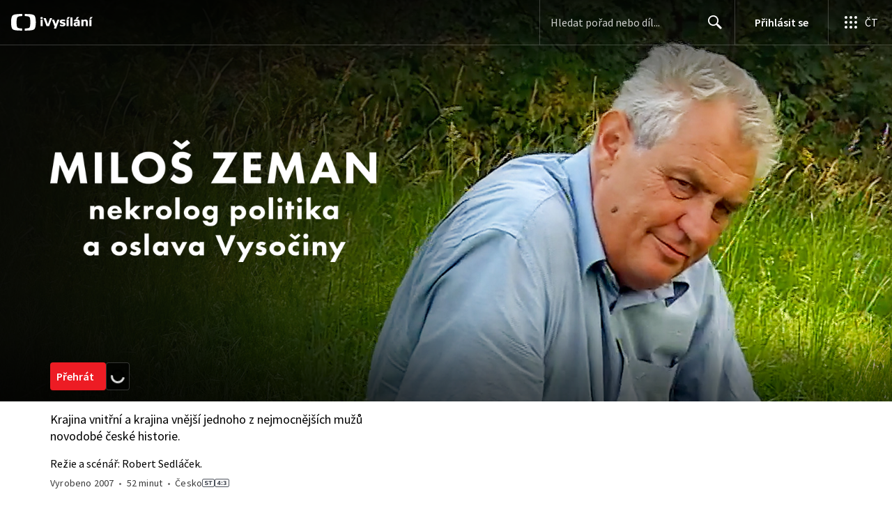

--- FILE ---
content_type: application/javascript; charset=UTF-8
request_url: https://ctfs.ceskatelevize.cz/ivysilani/_next/static/chunks/2057-8ee00338ef09d526.js
body_size: 14429
content:
!function(){try{var e="undefined"!=typeof window?window:"undefined"!=typeof global?global:"undefined"!=typeof globalThis?globalThis:"undefined"!=typeof self?self:{},t=(new e.Error).stack;t&&(e._sentryDebugIds=e._sentryDebugIds||{},e._sentryDebugIds[t]="0022f717-a2ef-4195-a045-38ae6990bf87",e._sentryDebugIdIdentifier="sentry-dbid-0022f717-a2ef-4195-a045-38ae6990bf87")}catch(e){}}(),(self.webpackChunk_N_E=self.webpackChunk_N_E||[]).push([[2057],{29518:function(e,t,r){"use strict";r.d(t,{q:function(){return a}});var o=r(93967),n=r.n(o);r(67294);var l=r(59686),i=r(93988),c={wrapper:"ctco_13c5lmq0",grey:"ctco_13c5lmq1",cardSkeleton:"ctco_13c5lmq2",topTitleSkeleton:"ctco_13c5lmq3",titleSkeleton:"ctco_13c5lmq4",descriptionSkeleton:"ctco_13c5lmq5",row:"ctco_13c5lmq6",titles:"ctco_13c5lmq7"},s=r(85893);let a=({children:e,showTitle:t,showTopTitle:r,showDescription:o,cardWidth:a=128,row:u=!1,inverted:d,cardMetaClassName:f})=>{let p={background:d?"#202632":l.lG};return(0,s.jsxs)("div",{className:n()({[c.row]:u}),children:[a>0&&(0,s.jsx)("div",{className:n()(c.wrapper,f,{row:u}),style:u?{width:a,minWidth:a}:void 0,children:(0,s.jsx)(i.G,{children:(0,s.jsx)("div",{className:n()(c.grey,c.cardSkeleton,{row:u}),style:p,children:e})})}),(0,s.jsxs)("div",{className:c.titles,children:[r&&(0,s.jsx)("div",{className:n()(c.grey,c.topTitleSkeleton,{row:u}),style:p}),o&&(0,s.jsx)("div",{className:n()(c.grey,c.descriptionSkeleton,{row:u}),style:p}),t&&(0,s.jsx)("div",{className:n()(c.grey,c.titleSkeleton,{row:u}),style:p})]})]})}},47656:function(e,t,r){"use strict";r.d(t,{Z:function(){return p}});var o=r(59499),n=r(4730),l=r(93967),i=r.n(l),c=r(67294),s={separator:"ctco_uy6m1d0",visible:"ctco_uy6m1d1",inverted:"ctco_uy6m1d2"},a=r(85893);let u=["className","paddingTop","visible","inverted","style"];function d(e,t){var r=Object.keys(e);if(Object.getOwnPropertySymbols){var o=Object.getOwnPropertySymbols(e);t&&(o=o.filter(function(t){return Object.getOwnPropertyDescriptor(e,t).enumerable})),r.push.apply(r,o)}return r}function f(e){for(var t=1;t<arguments.length;t++){var r=null!=arguments[t]?arguments[t]:{};t%2?d(Object(r),!0).forEach(function(t){(0,o.Z)(e,t,r[t])}):Object.getOwnPropertyDescriptors?Object.defineProperties(e,Object.getOwnPropertyDescriptors(r)):d(Object(r)).forEach(function(t){Object.defineProperty(e,t,Object.getOwnPropertyDescriptor(r,t))})}return e}let p=(0,c.memo)(function(e){let{className:t,paddingTop:r=32,visible:o=!0,inverted:l=!1,style:c}=e,d=(0,n.Z)(e,u);return(0,a.jsx)("div",f({className:i()(s.separator,{[s.visible]:o,[s.inverted]:l},t),"data-testid":"separator",style:f(f({},c),{},{paddingTop:r})},d))})},82955:function(e,t,r){"use strict";r.d(t,{X$:function(){return s},aQ:function(){return c}});var o=r(59499);function n(e,t){var r=Object.keys(e);if(Object.getOwnPropertySymbols){var o=Object.getOwnPropertySymbols(e);t&&(o=o.filter(function(t){return Object.getOwnPropertyDescriptor(e,t).enumerable})),r.push.apply(r,o)}return r}r(67602),r(53476),r(41792),r(31107);let l={PEGI_15:"/static/ivysilani/labeling/dark-bg/15+.svg",PEGI_18:"/static/ivysilani/labeling/dark-bg/18+.svg",VIOLENCE:"/static/ivysilani/labeling/dark-bg/Violence.svg",FEAR:"/static/ivysilani/labeling/dark-bg/Fear.svg",SEX:"/static/ivysilani/labeling/dark-bg/Sex.svg",SUBSTANCES:"/static/ivysilani/labeling/dark-bg/Drugs.svg",LANGUAGE:"/static/ivysilani/labeling/dark-bg/Vulgarism.svg"},i=Object.keys(l).reduce((e,t)=>(e[t]=l[t].replace("/dark-bg/","/light-bg/"),e),function(e){for(var t=1;t<arguments.length;t++){var r=null!=arguments[t]?arguments[t]:{};t%2?n(Object(r),!0).forEach(function(t){(0,o.Z)(e,t,r[t])}):Object.getOwnPropertyDescriptors?Object.defineProperties(e,Object.getOwnPropertyDescriptors(r)):n(Object(r)).forEach(function(t){Object.defineProperty(e,t,Object.getOwnPropertyDescriptor(r,t))})}return e}({},l)),c=(e,t,r)=>`${t}${r?l[e]:i[e]}`,s=e=>e.startsWith("PEGI")},73718:function(){},17409:function(){},61735:function(e,t,r){"use strict";var o=r(97215),n=Function.prototype,l=n.apply,i=n.call;e.exports="object"==typeof Reflect&&Reflect.apply||(o?i.bind(l):function(){return i.apply(l,arguments)})},27692:function(e,t,r){"use strict";var o=r(79989),n=r(18734),l=r(10509),i=r(85027),c=r(22302),s=r(72125),a=r(5489),u=r(61735),d=r(3689),f=TypeError,p=d(function(){[].keys().reduce(function(){},void 0)}),m=!p&&a("reduce",f);o({target:"Iterator",proto:!0,real:!0,forced:p||m},{reduce:function(e){i(this);try{l(e)}catch(e){s(this,"throw",e)}var t=arguments.length<2,r=t?void 0:arguments[1];if(m)return u(m,this,t?[e]:[e,r]);var o=c(this),a=0;if(n(o,function(o){t?(t=!1,r=o):r=e(r,o,a),a++},{IS_RECORD:!0}),t)throw new f("Reduce of empty iterator with no initial value");return r}})},31107:function(e,t,r){"use strict";r(27692)},20684:function(e,t,r){"use strict";r.d(t,{u:function(){return eH}});var o=r(67294);let n=Math.min,l=Math.max,i=Math.round,c=Math.floor,s=e=>({x:e,y:e}),a={left:"right",right:"left",bottom:"top",top:"bottom"},u={start:"end",end:"start"};function d(e,t){return"function"==typeof e?e(t):e}function f(e){return e.split("-")[0]}function p(e){return e.split("-")[1]}function m(e){return"x"===e?"y":"x"}function v(e){return"y"===e?"height":"width"}let y=new Set(["top","bottom"]);function h(e){return y.has(f(e))?"y":"x"}function g(e){return e.replace(/start|end/g,e=>u[e])}let w=["left","right"],b=["right","left"],_=["top","bottom"],E=["bottom","top"];function S(e){return e.replace(/left|right|bottom|top/g,e=>a[e])}function x(e){return"number"!=typeof e?{top:0,right:0,bottom:0,left:0,...e}:{top:e,right:e,bottom:e,left:e}}function O(e){let{x:t,y:r,width:o,height:n}=e;return{width:o,height:n,top:r,left:t,right:t+o,bottom:r+n,x:t,y:r}}function A(e,t,r){let o,{reference:n,floating:l}=e,i=h(t),c=m(h(t)),s=v(c),a=f(t),u="y"===i,d=n.x+n.width/2-l.width/2,y=n.y+n.height/2-l.height/2,g=n[s]/2-l[s]/2;switch(a){case"top":o={x:d,y:n.y-l.height};break;case"bottom":o={x:d,y:n.y+n.height};break;case"right":o={x:n.x+n.width,y:y};break;case"left":o={x:n.x-l.width,y:y};break;default:o={x:n.x,y:n.y}}switch(p(t)){case"start":o[c]-=g*(r&&u?-1:1);break;case"end":o[c]+=g*(r&&u?-1:1)}return o}let k=async(e,t,r)=>{let{placement:o="bottom",strategy:n="absolute",middleware:l=[],platform:i}=r,c=l.filter(Boolean),s=await (null==i.isRTL?void 0:i.isRTL(t)),a=await i.getElementRects({reference:e,floating:t,strategy:n}),{x:u,y:d}=A(a,o,s),f=o,p={},m=0;for(let r=0;r<c.length;r++){let{name:l,fn:v}=c[r],{x:y,y:h,data:g,reset:w}=await v({x:u,y:d,initialPlacement:o,placement:f,strategy:n,middlewareData:p,rects:a,platform:i,elements:{reference:e,floating:t}});u=null!=y?y:u,d=null!=h?h:d,p={...p,[l]:{...p[l],...g}},w&&m<=50&&(m++,"object"==typeof w&&(w.placement&&(f=w.placement),w.rects&&(a=!0===w.rects?await i.getElementRects({reference:e,floating:t,strategy:n}):w.rects),{x:u,y:d}=A(a,f,s)),r=-1)}return{x:u,y:d,placement:f,strategy:n,middlewareData:p}};async function R(e,t){var r;void 0===t&&(t={});let{x:o,y:n,platform:l,rects:i,elements:c,strategy:s}=e,{boundary:a="clippingAncestors",rootBoundary:u="viewport",elementContext:f="floating",altBoundary:p=!1,padding:m=0}=d(t,e),v=x(m),y=c[p?"floating"===f?"reference":"floating":f],h=O(await l.getClippingRect({element:null==(r=await (null==l.isElement?void 0:l.isElement(y)))||r?y:y.contextElement||await (null==l.getDocumentElement?void 0:l.getDocumentElement(c.floating)),boundary:a,rootBoundary:u,strategy:s})),g="floating"===f?{x:o,y:n,width:i.floating.width,height:i.floating.height}:i.reference,w=await (null==l.getOffsetParent?void 0:l.getOffsetParent(c.floating)),b=await (null==l.isElement?void 0:l.isElement(w))&&await (null==l.getScale?void 0:l.getScale(w))||{x:1,y:1},_=O(l.convertOffsetParentRelativeRectToViewportRelativeRect?await l.convertOffsetParentRelativeRectToViewportRelativeRect({elements:c,rect:g,offsetParent:w,strategy:s}):g);return{top:(h.top-_.top+v.top)/b.y,bottom:(_.bottom-h.bottom+v.bottom)/b.y,left:(h.left-_.left+v.left)/b.x,right:(_.right-h.right+v.right)/b.x}}let T=e=>({name:"arrow",options:e,async fn(t){let{x:r,y:o,placement:i,rects:c,platform:s,elements:a,middlewareData:u}=t,{element:f,padding:y=0}=d(e,t)||{};if(null==f)return{};let g=x(y),w={x:r,y:o},b=m(h(i)),_=v(b),E=await s.getDimensions(f),S="y"===b,O=S?"clientHeight":"clientWidth",A=c.reference[_]+c.reference[b]-w[b]-c.floating[_],k=w[b]-c.reference[b],R=await (null==s.getOffsetParent?void 0:s.getOffsetParent(f)),T=R?R[O]:0;T&&await (null==s.isElement?void 0:s.isElement(R))||(T=a.floating[O]||c.floating[_]);let L=T/2-E[_]/2-1,C=n(g[S?"top":"left"],L),j=n(g[S?"bottom":"right"],L),N=T-E[_]-j,D=T/2-E[_]/2+(A/2-k/2),P=l(C,n(D,N)),I=!u.arrow&&null!=p(i)&&D!==P&&c.reference[_]/2-(D<C?C:j)-E[_]/2<0,z=I?D<C?D-C:D-N:0;return{[b]:w[b]+z,data:{[b]:P,centerOffset:D-P-z,...I&&{alignmentOffset:z}},reset:I}}}),L=new Set(["left","top"]);async function C(e,t){let{placement:r,platform:o,elements:n}=e,l=await (null==o.isRTL?void 0:o.isRTL(n.floating)),i=f(r),c=p(r),s="y"===h(r),a=L.has(i)?-1:1,u=l&&s?-1:1,m=d(t,e),{mainAxis:v,crossAxis:y,alignmentAxis:g}="number"==typeof m?{mainAxis:m,crossAxis:0,alignmentAxis:null}:{mainAxis:m.mainAxis||0,crossAxis:m.crossAxis||0,alignmentAxis:m.alignmentAxis};return c&&"number"==typeof g&&(y="end"===c?-1*g:g),s?{x:y*u,y:v*a}:{x:v*a,y:y*u}}function j(){return"undefined"!=typeof window}function N(e){return I(e)?(e.nodeName||"").toLowerCase():"#document"}function D(e){var t;return(null==e||null==(t=e.ownerDocument)?void 0:t.defaultView)||window}function P(e){var t;return null==(t=(I(e)?e.ownerDocument:e.document)||window.document)?void 0:t.documentElement}function I(e){return!!j()&&(e instanceof Node||e instanceof D(e).Node)}function z(e){return!!j()&&(e instanceof Element||e instanceof D(e).Element)}function $(e){return!!j()&&(e instanceof HTMLElement||e instanceof D(e).HTMLElement)}function W(e){return!!j()&&"undefined"!=typeof ShadowRoot&&(e instanceof ShadowRoot||e instanceof D(e).ShadowRoot)}let B=new Set(["inline","contents"]);function F(e){let{overflow:t,overflowX:r,overflowY:o,display:n}=Q(e);return/auto|scroll|overlay|hidden|clip/.test(t+o+r)&&!B.has(n)}let q=new Set(["table","td","th"]),H=[":popover-open",":modal"];function M(e){return H.some(t=>{try{return e.matches(t)}catch(e){return!1}})}let V=["transform","translate","scale","rotate","perspective"],G=["transform","translate","scale","rotate","perspective","filter"],K=["paint","layout","strict","content"];function X(e){let t=Z(),r=z(e)?Q(e):e;return V.some(e=>!!r[e]&&"none"!==r[e])||!!r.containerType&&"normal"!==r.containerType||!t&&!!r.backdropFilter&&"none"!==r.backdropFilter||!t&&!!r.filter&&"none"!==r.filter||G.some(e=>(r.willChange||"").includes(e))||K.some(e=>(r.contain||"").includes(e))}function Z(){return"undefined"!=typeof CSS&&!!CSS.supports&&CSS.supports("-webkit-backdrop-filter","none")}let U=new Set(["html","body","#document"]);function Y(e){return U.has(N(e))}function Q(e){return D(e).getComputedStyle(e)}function J(e){return z(e)?{scrollLeft:e.scrollLeft,scrollTop:e.scrollTop}:{scrollLeft:e.scrollX,scrollTop:e.scrollY}}function ee(e){if("html"===N(e))return e;let t=e.assignedSlot||e.parentNode||W(e)&&e.host||P(e);return W(t)?t.host:t}function et(e,t,r){var o;void 0===t&&(t=[]),void 0===r&&(r=!0);let n=function e(t){let r=ee(t);return Y(r)?t.ownerDocument?t.ownerDocument.body:t.body:$(r)&&F(r)?r:e(r)}(e),l=n===(null==(o=e.ownerDocument)?void 0:o.body),i=D(n);if(l){let e=er(i);return t.concat(i,i.visualViewport||[],F(n)?n:[],e&&r?et(e):[])}return t.concat(n,et(n,[],r))}function er(e){return e.parent&&Object.getPrototypeOf(e.parent)?e.frameElement:null}function eo(e){let t=Q(e),r=parseFloat(t.width)||0,o=parseFloat(t.height)||0,n=$(e),l=n?e.offsetWidth:r,c=n?e.offsetHeight:o,s=i(r)!==l||i(o)!==c;return s&&(r=l,o=c),{width:r,height:o,$:s}}function en(e){return z(e)?e:e.contextElement}function el(e){let t=en(e);if(!$(t))return s(1);let r=t.getBoundingClientRect(),{width:o,height:n,$:l}=eo(t),c=(l?i(r.width):r.width)/o,a=(l?i(r.height):r.height)/n;return c&&Number.isFinite(c)||(c=1),a&&Number.isFinite(a)||(a=1),{x:c,y:a}}let ei=s(0);function ec(e){let t=D(e);return Z()&&t.visualViewport?{x:t.visualViewport.offsetLeft,y:t.visualViewport.offsetTop}:ei}function es(e,t,r,o){var n;void 0===t&&(t=!1),void 0===r&&(r=!1);let l=e.getBoundingClientRect(),i=en(e),c=s(1);t&&(o?z(o)&&(c=el(o)):c=el(e));let a=(void 0===(n=r)&&(n=!1),o&&(!n||o===D(i))&&n)?ec(i):s(0),u=(l.left+a.x)/c.x,d=(l.top+a.y)/c.y,f=l.width/c.x,p=l.height/c.y;if(i){let e=D(i),t=o&&z(o)?D(o):o,r=e,n=er(r);for(;n&&o&&t!==r;){let e=el(n),t=n.getBoundingClientRect(),o=Q(n),l=t.left+(n.clientLeft+parseFloat(o.paddingLeft))*e.x,i=t.top+(n.clientTop+parseFloat(o.paddingTop))*e.y;u*=e.x,d*=e.y,f*=e.x,p*=e.y,u+=l,d+=i,n=er(r=D(n))}}return O({width:f,height:p,x:u,y:d})}function ea(e,t){let r=J(e).scrollLeft;return t?t.left+r:es(P(e)).left+r}function eu(e,t){let r=e.getBoundingClientRect(),o=r.left+t.scrollLeft-ea(e,r),n=r.top+t.scrollTop;return{x:o,y:n}}let ed=new Set(["absolute","fixed"]);function ef(e,t,r){let o;if("viewport"===t)o=function(e,t){let r=D(e),o=P(e),n=r.visualViewport,l=o.clientWidth,i=o.clientHeight,c=0,s=0;if(n){l=n.width,i=n.height;let e=Z();(!e||e&&"fixed"===t)&&(c=n.offsetLeft,s=n.offsetTop)}let a=ea(o);if(a<=0){let e=o.ownerDocument,t=e.body,r=getComputedStyle(t),n="CSS1Compat"===e.compatMode&&parseFloat(r.marginLeft)+parseFloat(r.marginRight)||0,i=Math.abs(o.clientWidth-t.clientWidth-n);i<=25&&(l-=i)}else a<=25&&(l+=a);return{width:l,height:i,x:c,y:s}}(e,r);else if("document"===t)o=function(e){let t=P(e),r=J(e),o=e.ownerDocument.body,n=l(t.scrollWidth,t.clientWidth,o.scrollWidth,o.clientWidth),i=l(t.scrollHeight,t.clientHeight,o.scrollHeight,o.clientHeight),c=-r.scrollLeft+ea(e),s=-r.scrollTop;return"rtl"===Q(o).direction&&(c+=l(t.clientWidth,o.clientWidth)-n),{width:n,height:i,x:c,y:s}}(P(e));else if(z(t))o=function(e,t){let r=es(e,!0,"fixed"===t),o=r.top+e.clientTop,n=r.left+e.clientLeft,l=$(e)?el(e):s(1),i=e.clientWidth*l.x,c=e.clientHeight*l.y,a=n*l.x,u=o*l.y;return{width:i,height:c,x:a,y:u}}(t,r);else{let r=ec(e);o={x:t.x-r.x,y:t.y-r.y,width:t.width,height:t.height}}return O(o)}function ep(e){return"static"===Q(e).position}function em(e,t){if(!$(e)||"fixed"===Q(e).position)return null;if(t)return t(e);let r=e.offsetParent;return P(e)===r&&(r=r.ownerDocument.body),r}function ev(e,t){var r;let o=D(e);if(M(e))return o;if(!$(e)){let t=ee(e);for(;t&&!Y(t);){if(z(t)&&!ep(t))return t;t=ee(t)}return o}let n=em(e,t);for(;n&&(r=n,q.has(N(r)))&&ep(n);)n=em(n,t);return n&&Y(n)&&ep(n)&&!X(n)?o:n||function(e){let t=ee(e);for(;$(t)&&!Y(t);){if(X(t))return t;if(M(t))break;t=ee(t)}return null}(e)||o}let ey=async function(e){let t=this.getOffsetParent||ev,r=this.getDimensions,o=await r(e.floating);return{reference:function(e,t,r){let o=$(t),n=P(t),l="fixed"===r,i=es(e,!0,l,t),c={scrollLeft:0,scrollTop:0},a=s(0);if(o||!o&&!l){if(("body"!==N(t)||F(n))&&(c=J(t)),o){let e=es(t,!0,l,t);a.x=e.x+t.clientLeft,a.y=e.y+t.clientTop}else n&&(a.x=ea(n))}l&&!o&&n&&(a.x=ea(n));let u=!n||o||l?s(0):eu(n,c),d=i.left+c.scrollLeft-a.x-u.x,f=i.top+c.scrollTop-a.y-u.y;return{x:d,y:f,width:i.width,height:i.height}}(e.reference,await t(e.floating),e.strategy),floating:{x:0,y:0,width:o.width,height:o.height}}},eh={convertOffsetParentRelativeRectToViewportRelativeRect:function(e){let{elements:t,rect:r,offsetParent:o,strategy:n}=e,l="fixed"===n,i=P(o),c=!!t&&M(t.floating);if(o===i||c&&l)return r;let a={scrollLeft:0,scrollTop:0},u=s(1),d=s(0),f=$(o);if((f||!f&&!l)&&(("body"!==N(o)||F(i))&&(a=J(o)),$(o))){let e=es(o);u=el(o),d.x=e.x+o.clientLeft,d.y=e.y+o.clientTop}let p=!i||f||l?s(0):eu(i,a);return{width:r.width*u.x,height:r.height*u.y,x:r.x*u.x-a.scrollLeft*u.x+d.x+p.x,y:r.y*u.y-a.scrollTop*u.y+d.y+p.y}},getDocumentElement:P,getClippingRect:function(e){let{element:t,boundary:r,rootBoundary:o,strategy:i}=e,c="clippingAncestors"===r?M(t)?[]:function(e,t){let r=t.get(e);if(r)return r;let o=et(e,[],!1).filter(e=>z(e)&&"body"!==N(e)),n=null,l="fixed"===Q(e).position,i=l?ee(e):e;for(;z(i)&&!Y(i);){let t=Q(i),r=X(i);r||"fixed"!==t.position||(n=null);let c=l?!r&&!n:!r&&"static"===t.position&&!!n&&ed.has(n.position)||F(i)&&!r&&function e(t,r){let o=ee(t);return!(o===r||!z(o)||Y(o))&&("fixed"===Q(o).position||e(o,r))}(e,i);c?o=o.filter(e=>e!==i):n=t,i=ee(i)}return t.set(e,o),o}(t,this._c):[].concat(r),s=[...c,o],a=s[0],u=s.reduce((e,r)=>{let o=ef(t,r,i);return e.top=l(o.top,e.top),e.right=n(o.right,e.right),e.bottom=n(o.bottom,e.bottom),e.left=l(o.left,e.left),e},ef(t,a,i));return{width:u.right-u.left,height:u.bottom-u.top,x:u.left,y:u.top}},getOffsetParent:ev,getElementRects:ey,getClientRects:function(e){return Array.from(e.getClientRects())},getDimensions:function(e){let{width:t,height:r}=eo(e);return{width:t,height:r}},getScale:el,isElement:z,isRTL:function(e){return"rtl"===Q(e).direction}};function eg(e,t){return e.x===t.x&&e.y===t.y&&e.width===t.width&&e.height===t.height}let ew=function(e){return void 0===e&&(e=0),{name:"offset",options:e,async fn(t){var r,o;let{x:n,y:l,placement:i,middlewareData:c}=t,s=await C(t,e);return i===(null==(r=c.offset)?void 0:r.placement)&&null!=(o=c.arrow)&&o.alignmentOffset?{}:{x:n+s.x,y:l+s.y,data:{...s,placement:i}}}}},eb=function(e){return void 0===e&&(e={}),{name:"shift",options:e,async fn(t){let{x:r,y:o,placement:i}=t,{mainAxis:c=!0,crossAxis:s=!1,limiter:a={fn:e=>{let{x:t,y:r}=e;return{x:t,y:r}}},...u}=d(e,t),p={x:r,y:o},v=await R(t,u),y=h(f(i)),g=m(y),w=p[g],b=p[y];if(c){let e=w+v["y"===g?"top":"left"],t=w-v["y"===g?"bottom":"right"];w=l(e,n(w,t))}if(s){let e=b+v["y"===y?"top":"left"],t=b-v["y"===y?"bottom":"right"];b=l(e,n(b,t))}let _=a.fn({...t,[g]:w,[y]:b});return{..._,data:{x:_.x-r,y:_.y-o,enabled:{[g]:c,[y]:s}}}}}},e_=function(e){return void 0===e&&(e={}),{name:"flip",options:e,async fn(t){var r,o,n,l,i;let{placement:c,middlewareData:s,rects:a,initialPlacement:u,platform:y,elements:x}=t,{mainAxis:O=!0,crossAxis:A=!0,fallbackPlacements:k,fallbackStrategy:T="bestFit",fallbackAxisSideDirection:L="none",flipAlignment:C=!0,...j}=d(e,t);if(null!=(r=s.arrow)&&r.alignmentOffset)return{};let N=f(c),D=h(u),P=f(u)===u,I=await (null==y.isRTL?void 0:y.isRTL(x.floating)),z=k||(P||!C?[S(u)]:function(e){let t=S(e);return[g(e),t,g(t)]}(u)),$="none"!==L;!k&&$&&z.push(...function(e,t,r,o){let n=p(e),l=function(e,t,r){switch(e){case"top":case"bottom":if(r)return t?b:w;return t?w:b;case"left":case"right":return t?_:E;default:return[]}}(f(e),"start"===r,o);return n&&(l=l.map(e=>e+"-"+n),t&&(l=l.concat(l.map(g)))),l}(u,C,L,I));let W=[u,...z],B=await R(t,j),F=[],q=(null==(o=s.flip)?void 0:o.overflows)||[];if(O&&F.push(B[N]),A){let e=function(e,t,r){void 0===r&&(r=!1);let o=p(e),n=m(h(e)),l=v(n),i="x"===n?o===(r?"end":"start")?"right":"left":"start"===o?"bottom":"top";return t.reference[l]>t.floating[l]&&(i=S(i)),[i,S(i)]}(c,a,I);F.push(B[e[0]],B[e[1]])}if(q=[...q,{placement:c,overflows:F}],!F.every(e=>e<=0)){let e=((null==(n=s.flip)?void 0:n.index)||0)+1,t=W[e];if(t){let r="alignment"===A&&D!==h(t);if(!r||q.every(e=>h(e.placement)!==D||e.overflows[0]>0))return{data:{index:e,overflows:q},reset:{placement:t}}}let r=null==(l=q.filter(e=>e.overflows[0]<=0).sort((e,t)=>e.overflows[1]-t.overflows[1])[0])?void 0:l.placement;if(!r)switch(T){case"bestFit":{let e=null==(i=q.filter(e=>{if($){let t=h(e.placement);return t===D||"y"===t}return!0}).map(e=>[e.placement,e.overflows.filter(e=>e>0).reduce((e,t)=>e+t,0)]).sort((e,t)=>e[1]-t[1])[0])?void 0:i[0];e&&(r=e);break}case"initialPlacement":r=u}if(c!==r)return{reset:{placement:r}}}return{}}}},eE=(e,t,r)=>{let o=new Map,n={platform:eh,...r},l={...n.platform,_c:o};return k(e,t,{...n,platform:l})};var eS=r(93967),ex=r(34155);/*
* React Tooltip
* {@link https://github.com/ReactTooltip/react-tooltip}
* @copyright ReactTooltip Team
* @license MIT
*/let eO={core:!1,base:!1};function eA({css:e,id:t="react-tooltip-base-styles",type:r="base",ref:o}){var n,l;if(!e||"undefined"==typeof document||eO[r]||"core"===r&&void 0!==ex&&(null===(n=null==ex?void 0:ex.env)||void 0===n?void 0:n.REACT_TOOLTIP_DISABLE_CORE_STYLES)||"base"!==r&&void 0!==ex&&(null===(l=null==ex?void 0:ex.env)||void 0===l?void 0:l.REACT_TOOLTIP_DISABLE_BASE_STYLES))return;"core"===r&&(t="react-tooltip-core-styles"),o||(o={});let{insertAt:i}=o;if(document.getElementById(t))return;let c=document.head||document.getElementsByTagName("head")[0],s=document.createElement("style");s.id=t,s.type="text/css","top"===i&&c.firstChild?c.insertBefore(s,c.firstChild):c.appendChild(s),s.styleSheet?s.styleSheet.cssText=e:s.appendChild(document.createTextNode(e)),eO[r]=!0}let ek=async({elementReference:e=null,tooltipReference:t=null,tooltipArrowReference:r=null,place:o="top",offset:n=10,strategy:l="absolute",middlewares:i=[ew(Number(n)),e_({fallbackAxisSideDirection:"start"}),eb({padding:5})],border:c,arrowSize:s=8})=>e&&null!==t?r?(i.push(T({element:r,padding:5})),eE(e,t,{placement:o,strategy:l,middleware:i}).then(({x:e,y:t,placement:r,middlewareData:o})=>{var n,l;let i={left:`${e}px`,top:`${t}px`,border:c},{x:a,y:u}=null!==(n=o.arrow)&&void 0!==n?n:{x:0,y:0},d=null!==(l=({top:"bottom",right:"left",bottom:"top",left:"right"})[r.split("-")[0]])&&void 0!==l?l:"bottom",f=0;if(c){let e=`${c}`.match(/(\d+)px/);f=(null==e?void 0:e[1])?Number(e[1]):1}return{tooltipStyles:i,tooltipArrowStyles:{left:null!=a?`${a}px`:"",top:null!=u?`${u}px`:"",right:"",bottom:"",...c&&{borderBottom:c,borderRight:c},[d]:`-${s/2+f}px`},place:r}})):eE(e,t,{placement:"bottom",strategy:l,middleware:i}).then(({x:e,y:t,placement:r})=>({tooltipStyles:{left:`${e}px`,top:`${t}px`},tooltipArrowStyles:{},place:r})):{tooltipStyles:{},tooltipArrowStyles:{},place:o},eR=(e,t)=>!("CSS"in window&&"supports"in window.CSS)||window.CSS.supports(e,t),eT=(e,t,r)=>{let o=null,n=function(...n){let l=()=>{o=null,r||e.apply(this,n)};r&&!o&&(e.apply(this,n),o=setTimeout(l,t)),r||(o&&clearTimeout(o),o=setTimeout(l,t))};return n.cancel=()=>{o&&(clearTimeout(o),o=null)},n},eL=e=>null!==e&&!Array.isArray(e)&&"object"==typeof e,eC=(e,t)=>{if(e===t)return!0;if(Array.isArray(e)&&Array.isArray(t))return e.length===t.length&&e.every((e,r)=>eC(e,t[r]));if(Array.isArray(e)!==Array.isArray(t))return!1;if(!eL(e)||!eL(t))return e===t;let r=Object.keys(e),o=Object.keys(t);return r.length===o.length&&r.every(r=>eC(e[r],t[r]))},ej=e=>{if(!(e instanceof HTMLElement||e instanceof SVGElement))return!1;let t=getComputedStyle(e);return["overflow","overflow-x","overflow-y"].some(e=>{let r=t.getPropertyValue(e);return"auto"===r||"scroll"===r})},eN=e=>{if(!e)return null;let t=e.parentElement;for(;t;){if(ej(t))return t;t=t.parentElement}return document.scrollingElement||document.documentElement},eD="undefined"!=typeof window?o.useLayoutEffect:o.useEffect,eP=e=>{e.current&&(clearTimeout(e.current),e.current=null)},eI={anchorRefs:new Set,activeAnchor:{current:null},attach:()=>{},detach:()=>{},setActiveAnchor:()=>{}},ez=(0,o.createContext)({getTooltipData:()=>eI});function e$(e="DEFAULT_TOOLTIP_ID"){return(0,o.useContext)(ez).getTooltipData(e)}var eW={tooltip:"core-styles-module_tooltip__3vRRp",fixed:"core-styles-module_fixed__pcSol",arrow:"core-styles-module_arrow__cvMwQ",noArrow:"core-styles-module_noArrow__xock6",clickable:"core-styles-module_clickable__ZuTTB",show:"core-styles-module_show__Nt9eE",closing:"core-styles-module_closing__sGnxF"},eB={tooltip:"styles-module_tooltip__mnnfp",arrow:"styles-module_arrow__K0L3T",dark:"styles-module_dark__xNqje",light:"styles-module_light__Z6W-X",success:"styles-module_success__A2AKt",warning:"styles-module_warning__SCK0X",error:"styles-module_error__JvumD",info:"styles-module_info__BWdHW"};let eF=({forwardRef:e,id:t,className:r,classNameArrow:i,variant:s="dark",anchorId:a,anchorSelect:u,place:d="top",offset:f=10,events:p=["hover"],openOnClick:m=!1,positionStrategy:v="absolute",middlewares:y,wrapper:h,delayShow:g=0,delayHide:w=0,float:b=!1,hidden:_=!1,noArrow:E=!1,clickable:S=!1,closeOnEsc:x=!1,closeOnScroll:O=!1,closeOnResize:A=!1,openEvents:k,closeEvents:R,globalCloseEvents:T,imperativeModeOnly:L,style:C,position:j,afterShow:N,afterHide:D,disableTooltip:I,content:z,contentWrapperRef:$,isOpen:W,defaultIsOpen:B=!1,setIsOpen:F,previousActiveAnchor:q,activeAnchor:H,setActiveAnchor:M,border:V,opacity:G,arrowColor:K,arrowSize:X=8,role:Z="tooltip"})=>{var U;let Y=(0,o.useRef)(null),Q=(0,o.useRef)(null),J=(0,o.useRef)(null),ee=(0,o.useRef)(null),er=(0,o.useRef)(null),[eo,el]=(0,o.useState)({tooltipStyles:{},tooltipArrowStyles:{},place:d}),[ei,ec]=(0,o.useState)(!1),[ea,eu]=(0,o.useState)(!1),[ed,ef]=(0,o.useState)(null),ep=(0,o.useRef)(!1),em=(0,o.useRef)(null),{anchorRefs:ev,setActiveAnchor:ey}=e$(t),eh=(0,o.useRef)(!1),[ew,eb]=(0,o.useState)([]),e_=(0,o.useRef)(!1),eE=m||p.includes("click"),ex=eE||(null==k?void 0:k.click)||(null==k?void 0:k.dblclick)||(null==k?void 0:k.mousedown),eO=k?{...k}:{mouseover:!0,focus:!0,mouseenter:!1,click:!1,dblclick:!1,mousedown:!1};!k&&eE&&Object.assign(eO,{mouseenter:!1,focus:!1,mouseover:!1,click:!0});let eA=R?{...R}:{mouseout:!0,blur:!0,mouseleave:!1,click:!1,dblclick:!1,mouseup:!1};!R&&eE&&Object.assign(eA,{mouseleave:!1,blur:!1,mouseout:!1});let eR=T?{...T}:{escape:x||!1,scroll:O||!1,resize:A||!1,clickOutsideAnchor:ex||!1};L&&(Object.assign(eO,{mouseover:!1,focus:!1,mouseenter:!1,click:!1,dblclick:!1,mousedown:!1}),Object.assign(eA,{mouseout:!1,blur:!1,mouseleave:!1,click:!1,dblclick:!1,mouseup:!1}),Object.assign(eR,{escape:!1,scroll:!1,resize:!1,clickOutsideAnchor:!1})),eD(()=>(e_.current=!0,()=>{e_.current=!1}),[]);let eL=e=>{e_.current&&(e&&eu(!0),setTimeout(()=>{e_.current&&(null==F||F(e),void 0===W&&ec(e))},10))};(0,o.useEffect)(()=>{if(t){if(ei){r(q);let o=e(H),n=[...new Set([...o,t])].filter(Boolean).join(" ");null==H||H.setAttribute("aria-describedby",n)}else r(H);return()=>{r(H),r(q)}}function e(e){var t;return(null===(t=null==e?void 0:e.getAttribute("aria-describedby"))||void 0===t?void 0:t.split(" "))||[]}function r(r){let o=e(r).filter(e=>e!==t);o.length?null==r||r.setAttribute("aria-describedby",o.join(" ")):null==r||r.removeAttribute("aria-describedby")}},[H,ei,t,q]),(0,o.useEffect)(()=>{if(void 0===W)return()=>null;W&&eu(!0);let e=setTimeout(()=>{ec(W)},10);return()=>{clearTimeout(e)}},[W]),(0,o.useEffect)(()=>{if(ei!==ep.current){if(eP(er),ep.current=ei,ei)null==N||N();else{let e=(e=>{let t=e.match(/^([\d.]+)(ms|s)$/);if(!t)return 0;let[,r,o]=t;return Number(r)*("ms"===o?1:1e3)})(getComputedStyle(document.body).getPropertyValue("--rt-transition-show-delay"));er.current=setTimeout(()=>{eu(!1),ef(null),null==D||D()},e+25)}}},[ei]);let ej=e=>{el(t=>eC(t,e)?t:e)},eI=(e=g)=>{eP(J),ea?eL(!0):J.current=setTimeout(()=>{eL(!0)},e)},ez=(e=w)=>{eP(ee),ee.current=setTimeout(()=>{eh.current||eL(!1)},e)},eF=e=>{var t;if(!e)return;let r=null!==(t=e.currentTarget)&&void 0!==t?t:e.target;if(!(null==r?void 0:r.isConnected))return M(null),void ey({current:null});g?eI():eL(!0),M(r),ey({current:r}),eP(ee)},eq=()=>{S?ez(w||100):w?ez():eL(!1),eP(J)},eH=({x:e,y:t})=>{var r;ek({place:null!==(r=null==ed?void 0:ed.place)&&void 0!==r?r:d,offset:f,elementReference:{getBoundingClientRect:()=>({x:e,y:t,width:0,height:0,top:t,left:e,right:e,bottom:t})},tooltipReference:Y.current,tooltipArrowReference:Q.current,strategy:v,middlewares:y,border:V,arrowSize:X}).then(e=>{ej(e)})},eM=e=>{if(!e)return;let t={x:e.clientX,y:e.clientY};eH(t),em.current=t},eV=e=>{var t;if(!ei)return;let r=e.target;r.isConnected&&(null===(t=Y.current)||void 0===t||!t.contains(r))&&([document.querySelector(`[id='${a}']`),...ew].some(e=>null==e?void 0:e.contains(r))||(eL(!1),eP(J)))},eG=eT(eF,50,!0),eK=eT(eq,50,!0),eX=e=>{eK.cancel(),eG(e)},eZ=()=>{eG.cancel(),eK()},eU=(0,o.useCallback)(()=>{var e,t;let r=null!==(e=null==ed?void 0:ed.position)&&void 0!==e?e:j;r?eH(r):b?em.current&&eH(em.current):(null==H?void 0:H.isConnected)&&ek({place:null!==(t=null==ed?void 0:ed.place)&&void 0!==t?t:d,offset:f,elementReference:H,tooltipReference:Y.current,tooltipArrowReference:Q.current,strategy:v,middlewares:y,border:V,arrowSize:X}).then(e=>{e_.current&&ej(e)})},[ei,H,z,C,d,null==ed?void 0:ed.place,f,v,j,null==ed?void 0:ed.position,b,X]);(0,o.useEffect)(()=>{var e,t;let r=new Set(ev);ew.forEach(e=>{(null==I?void 0:I(e))||r.add({current:e})});let o=document.querySelector(`[id='${a}']`);!o||(null==I?void 0:I(o))||r.add({current:o});let i=()=>{eL(!1)},s=eN(H),u=eN(Y.current);eR.scroll&&(window.addEventListener("scroll",i),null==s||s.addEventListener("scroll",i),null==u||u.addEventListener("scroll",i));let d=null;eR.resize?window.addEventListener("resize",i):H&&Y.current&&(d=function(e,t,r,o){let i;void 0===o&&(o={});let{ancestorScroll:s=!0,ancestorResize:a=!0,elementResize:u="function"==typeof ResizeObserver,layoutShift:d="function"==typeof IntersectionObserver,animationFrame:f=!1}=o,p=en(e),m=s||a?[...p?et(p):[],...et(t)]:[];m.forEach(e=>{s&&e.addEventListener("scroll",r,{passive:!0}),a&&e.addEventListener("resize",r)});let v=p&&d?function(e,t){let r,o=null,i=P(e);function s(){var e;clearTimeout(r),null==(e=o)||e.disconnect(),o=null}return function a(u,d){void 0===u&&(u=!1),void 0===d&&(d=1),s();let f=e.getBoundingClientRect(),{left:p,top:m,width:v,height:y}=f;if(u||t(),!v||!y)return;let h=c(m),g=c(i.clientWidth-(p+v)),w=c(i.clientHeight-(m+y)),b=c(p),_={rootMargin:-h+"px "+-g+"px "+-w+"px "+-b+"px",threshold:l(0,n(1,d))||1},E=!0;function S(t){let o=t[0].intersectionRatio;if(o!==d){if(!E)return a();o?a(!1,o):r=setTimeout(()=>{a(!1,1e-7)},1e3)}1!==o||eg(f,e.getBoundingClientRect())||a(),E=!1}try{o=new IntersectionObserver(S,{..._,root:i.ownerDocument})}catch(e){o=new IntersectionObserver(S,_)}o.observe(e)}(!0),s}(p,r):null,y=-1,h=null;u&&(h=new ResizeObserver(e=>{let[o]=e;o&&o.target===p&&h&&(h.unobserve(t),cancelAnimationFrame(y),y=requestAnimationFrame(()=>{var e;null==(e=h)||e.observe(t)})),r()}),p&&!f&&h.observe(p),h.observe(t));let g=f?es(e):null;return f&&function t(){let o=es(e);g&&!eg(g,o)&&r(),g=o,i=requestAnimationFrame(t)}(),r(),()=>{var e;m.forEach(e=>{s&&e.removeEventListener("scroll",r),a&&e.removeEventListener("resize",r)}),null==v||v(),null==(e=h)||e.disconnect(),h=null,f&&cancelAnimationFrame(i)}}(H,Y.current,eU,{ancestorResize:!0,elementResize:!0,layoutShift:!0}));let f=e=>{"Escape"===e.key&&eL(!1)};eR.escape&&window.addEventListener("keydown",f),eR.clickOutsideAnchor&&window.addEventListener("click",eV);let p=[],m=e=>!!((null==e?void 0:e.target)&&(null==H?void 0:H.contains(e.target))),v=e=>{ei&&m(e)||eF(e)},y=e=>{ei&&m(e)&&eq()},h=["mouseover","mouseout","mouseenter","mouseleave","focus","blur"],g=["click","dblclick","mousedown","mouseup"];Object.entries(eO).forEach(([e,t])=>{t&&(h.includes(e)?p.push({event:e,listener:eX}):g.includes(e)&&p.push({event:e,listener:v}))}),Object.entries(eA).forEach(([e,t])=>{t&&(h.includes(e)?p.push({event:e,listener:eZ}):g.includes(e)&&p.push({event:e,listener:y}))}),b&&p.push({event:"pointermove",listener:eM});let w=()=>{eh.current=!0},_=()=>{eh.current=!1,eq()},E=S&&(eA.mouseout||eA.mouseleave);return E&&(null===(e=Y.current)||void 0===e||e.addEventListener("mouseover",w),null===(t=Y.current)||void 0===t||t.addEventListener("mouseout",_)),p.forEach(({event:e,listener:t})=>{r.forEach(r=>{var o;null===(o=r.current)||void 0===o||o.addEventListener(e,t)})}),()=>{var e,t;eR.scroll&&(window.removeEventListener("scroll",i),null==s||s.removeEventListener("scroll",i),null==u||u.removeEventListener("scroll",i)),eR.resize?window.removeEventListener("resize",i):null==d||d(),eR.clickOutsideAnchor&&window.removeEventListener("click",eV),eR.escape&&window.removeEventListener("keydown",f),E&&(null===(e=Y.current)||void 0===e||e.removeEventListener("mouseover",w),null===(t=Y.current)||void 0===t||t.removeEventListener("mouseout",_)),p.forEach(({event:e,listener:t})=>{r.forEach(r=>{var o;null===(o=r.current)||void 0===o||o.removeEventListener(e,t)})})}},[H,eU,ea,ev,ew,k,R,T,eE,g,w]),(0,o.useEffect)(()=>{var e,r;let o=null!==(r=null!==(e=null==ed?void 0:ed.anchorSelect)&&void 0!==e?e:u)&&void 0!==r?r:"";!o&&t&&(o=`[data-tooltip-id='${t.replace(/'/g,"\\'")}']`);let n=new MutationObserver(e=>{let r=[],n=[];e.forEach(e=>{if("attributes"===e.type&&"data-tooltip-id"===e.attributeName&&(e.target.getAttribute("data-tooltip-id")===t?r.push(e.target):e.oldValue===t&&n.push(e.target)),"childList"===e.type){if(H){let t=[...e.removedNodes].filter(e=>1===e.nodeType);if(o)try{n.push(...t.filter(e=>e.matches(o))),n.push(...t.flatMap(e=>[...e.querySelectorAll(o)]))}catch(e){}t.some(e=>{var t;return!!(null===(t=null==e?void 0:e.contains)||void 0===t?void 0:t.call(e,H))&&(eu(!1),eL(!1),M(null),eP(J),eP(ee),!0)})}if(o)try{let t=[...e.addedNodes].filter(e=>1===e.nodeType);r.push(...t.filter(e=>e.matches(o))),r.push(...t.flatMap(e=>[...e.querySelectorAll(o)]))}catch(e){}}}),(r.length||n.length)&&eb(e=>[...e.filter(e=>!n.includes(e)),...r])});return n.observe(document.body,{childList:!0,subtree:!0,attributes:!0,attributeFilter:["data-tooltip-id"],attributeOldValue:!0}),()=>{n.disconnect()}},[t,u,null==ed?void 0:ed.anchorSelect,H]),(0,o.useEffect)(()=>{eU()},[eU]),(0,o.useEffect)(()=>{if(!(null==$?void 0:$.current))return()=>null;let e=new ResizeObserver(()=>{setTimeout(()=>eU())});return e.observe($.current),()=>{e.disconnect()}},[z,null==$?void 0:$.current]),(0,o.useEffect)(()=>{var e;let t=document.querySelector(`[id='${a}']`),r=[...ew,t];H&&r.includes(H)||M(null!==(e=ew[0])&&void 0!==e?e:t)},[a,ew,H]),(0,o.useEffect)(()=>(B&&eL(!0),()=>{eP(J),eP(ee)}),[]),(0,o.useEffect)(()=>{var e;let r=null!==(e=null==ed?void 0:ed.anchorSelect)&&void 0!==e?e:u;if(!r&&t&&(r=`[data-tooltip-id='${t.replace(/'/g,"\\'")}']`),r)try{let e=Array.from(document.querySelectorAll(r));eb(e)}catch(e){eb([])}},[t,u,null==ed?void 0:ed.anchorSelect]),(0,o.useEffect)(()=>{J.current&&(eP(J),eI(g))},[g]);let eY=null!==(U=null==ed?void 0:ed.content)&&void 0!==U?U:z,eQ=ei&&Object.keys(eo.tooltipStyles).length>0;return(0,o.useImperativeHandle)(e,()=>({open:e=>{if(null==e?void 0:e.anchorSelect)try{document.querySelector(e.anchorSelect)}catch(t){return void console.warn(`[react-tooltip] "${e.anchorSelect}" is not a valid CSS selector`)}ef(null!=e?e:null),(null==e?void 0:e.delay)?eI(e.delay):eL(!0)},close:e=>{(null==e?void 0:e.delay)?ez(e.delay):eL(!1)},activeAnchor:H,place:eo.place,isOpen:!!(ea&&!_&&eY&&eQ)})),ea&&!_&&eY?o.createElement(h,{id:t,role:Z,className:eS("react-tooltip",eW.tooltip,eB.tooltip,eB[s],r,`react-tooltip__place-${eo.place}`,eW[eQ?"show":"closing"],eQ?"react-tooltip__show":"react-tooltip__closing","fixed"===v&&eW.fixed,S&&eW.clickable),onTransitionEnd:e=>{eP(er),ei||"opacity"!==e.propertyName||(eu(!1),ef(null),null==D||D())},style:{...C,...eo.tooltipStyles,opacity:void 0!==G&&eQ?G:void 0},ref:Y},eY,o.createElement(h,{className:eS("react-tooltip-arrow",eW.arrow,eB.arrow,i,E&&eW.noArrow),style:{...eo.tooltipArrowStyles,background:K?`linear-gradient(to right bottom, transparent 50%, ${K} 50%)`:void 0,"--rt-arrow-size":`${X}px`},ref:Q})):null},eq=({content:e})=>o.createElement("span",{dangerouslySetInnerHTML:{__html:e}}),eH=o.forwardRef(({id:e,anchorId:t,anchorSelect:r,content:n,html:l,render:i,className:c,classNameArrow:s,variant:a="dark",place:u="top",offset:d=10,wrapper:f="div",children:p=null,events:m=["hover"],openOnClick:v=!1,positionStrategy:y="absolute",middlewares:h,delayShow:g=0,delayHide:w=0,float:b=!1,hidden:_=!1,noArrow:E=!1,clickable:S=!1,closeOnEsc:x=!1,closeOnScroll:O=!1,closeOnResize:A=!1,openEvents:k,closeEvents:R,globalCloseEvents:T,imperativeModeOnly:L=!1,style:C,position:j,isOpen:N,defaultIsOpen:D=!1,disableStyleInjection:P=!1,border:I,opacity:z,arrowColor:$,arrowSize:W,setIsOpen:B,afterShow:F,afterHide:q,disableTooltip:H,role:M="tooltip"},V)=>{let[G,K]=(0,o.useState)(n),[X,Z]=(0,o.useState)(l),[U,Y]=(0,o.useState)(u),[Q,J]=(0,o.useState)(a),[ee,et]=(0,o.useState)(d),[er,eo]=(0,o.useState)(g),[en,el]=(0,o.useState)(w),[ei,ec]=(0,o.useState)(b),[es,ea]=(0,o.useState)(_),[eu,ed]=(0,o.useState)(f),[ef,ep]=(0,o.useState)(m),[em,ev]=(0,o.useState)(y),[ey,eh]=(0,o.useState)(null),[eg,ew]=(0,o.useState)(null),eb=(0,o.useRef)(null),e_=(0,o.useRef)(P),{anchorRefs:eE,activeAnchor:ex}=e$(e),eO=e=>null==e?void 0:e.getAttributeNames().reduce((t,r)=>{var o;return r.startsWith("data-tooltip-")&&(t[r.replace(/^data-tooltip-/,"")]=null!==(o=null==e?void 0:e.getAttribute(r))&&void 0!==o?o:null),t},{}),eA=e=>{let t={place:e=>{Y(null!=e?e:u)},content:e=>{K(null!=e?e:n)},html:e=>{Z(null!=e?e:l)},variant:e=>{J(null!=e?e:a)},offset:e=>{et(null===e?d:Number(e))},wrapper:e=>{ed(null!=e?e:f)},events:e=>{let t=null==e?void 0:e.split(" ");ep(null!=t?t:m)},"position-strategy":e=>{ev(null!=e?e:y)},"delay-show":e=>{eo(null===e?g:Number(e))},"delay-hide":e=>{el(null===e?w:Number(e))},float:e=>{ec(null===e?b:"true"===e)},hidden:e=>{ea(null===e?_:"true"===e)},"class-name":e=>{eh(e)}};Object.values(t).forEach(e=>e(null)),Object.entries(e).forEach(([e,r])=>{var o;null===(o=t[e])||void 0===o||o.call(t,r)})};(0,o.useEffect)(()=>{K(n)},[n]),(0,o.useEffect)(()=>{Z(l)},[l]),(0,o.useEffect)(()=>{Y(u)},[u]),(0,o.useEffect)(()=>{J(a)},[a]),(0,o.useEffect)(()=>{et(d)},[d]),(0,o.useEffect)(()=>{eo(g)},[g]),(0,o.useEffect)(()=>{el(w)},[w]),(0,o.useEffect)(()=>{ec(b)},[b]),(0,o.useEffect)(()=>{ea(_)},[_]),(0,o.useEffect)(()=>{ev(y)},[y]),(0,o.useEffect)(()=>{e_.current!==P&&console.warn("[react-tooltip] Do not change `disableStyleInjection` dynamically.")},[P]),(0,o.useEffect)(()=>{"undefined"!=typeof window&&window.dispatchEvent(new CustomEvent("react-tooltip-inject-styles",{detail:{disableCore:"core"===P,disableBase:P}}))},[]),(0,o.useEffect)(()=>{var o;let n=new Set(eE),l=r;if(!l&&e&&(l=`[data-tooltip-id='${e.replace(/'/g,"\\'")}']`),l)try{document.querySelectorAll(l).forEach(e=>{n.add({current:e})})}catch(e){console.warn(`[react-tooltip] "${l}" is not a valid CSS selector`)}let i=document.querySelector(`[id='${t}']`);if(i&&n.add({current:i}),!n.size)return()=>null;let c=null!==(o=null!=eg?eg:i)&&void 0!==o?o:ex.current,s=new MutationObserver(e=>{e.forEach(e=>{var t;if(!c||"attributes"!==e.type||!(null===(t=e.attributeName)||void 0===t?void 0:t.startsWith("data-tooltip-")))return;let r=eO(c);eA(r)})});if(c){let e=eO(c);eA(e),s.observe(c,{attributes:!0,childList:!1,subtree:!1})}return()=>{s.disconnect()}},[eE,ex,eg,t,r]),(0,o.useEffect)(()=>{(null==C?void 0:C.border)&&console.warn("[react-tooltip] Do not set `style.border`. Use `border` prop instead."),I&&!eR("border",`${I}`)&&console.warn(`[react-tooltip] "${I}" is not a valid \`border\`.`),(null==C?void 0:C.opacity)&&console.warn("[react-tooltip] Do not set `style.opacity`. Use `opacity` prop instead."),z&&!eR("opacity",`${z}`)&&console.warn(`[react-tooltip] "${z}" is not a valid \`opacity\`.`)},[]);let ek=p,eT=(0,o.useRef)(null);if(i){let e=i({content:(null==eg?void 0:eg.getAttribute("data-tooltip-content"))||G||null,activeAnchor:eg});ek=e?o.createElement("div",{ref:eT,className:"react-tooltip-content-wrapper"},e):null}else G&&(ek=G);X&&(ek=o.createElement(eq,{content:X}));let eL={forwardRef:V,id:e,anchorId:t,anchorSelect:r,className:eS(c,ey),classNameArrow:s,content:ek,contentWrapperRef:eT,place:U,variant:Q,offset:ee,wrapper:eu,events:ef,openOnClick:v,positionStrategy:em,middlewares:h,delayShow:er,delayHide:en,float:ei,hidden:es,noArrow:E,clickable:S,closeOnEsc:x,closeOnScroll:O,closeOnResize:A,openEvents:k,closeEvents:R,globalCloseEvents:T,imperativeModeOnly:L,style:C,position:j,isOpen:N,defaultIsOpen:D,border:I,opacity:z,arrowColor:$,arrowSize:W,setIsOpen:B,afterShow:F,afterHide:q,disableTooltip:H,activeAnchor:eg,previousActiveAnchor:eb.current,setActiveAnchor:e=>{ew(t=>((null==e?void 0:e.isSameNode(t))||(eb.current=t),e))},role:M};return o.createElement(eF,{...eL})});"undefined"!=typeof window&&window.addEventListener("react-tooltip-inject-styles",e=>{e.detail.disableCore||eA({css:":root{--rt-color-white:#fff;--rt-color-dark:#222;--rt-color-success:#8dc572;--rt-color-error:#be6464;--rt-color-warning:#f0ad4e;--rt-color-info:#337ab7;--rt-opacity:0.9;--rt-transition-show-delay:0.15s;--rt-transition-closing-delay:0.15s;--rt-arrow-size:8px}.core-styles-module_tooltip__3vRRp{position:absolute;top:0;left:0;pointer-events:none;opacity:0;will-change:opacity}.core-styles-module_fixed__pcSol{position:fixed}.core-styles-module_arrow__cvMwQ{position:absolute;background:inherit;z-index:-1}.core-styles-module_noArrow__xock6{display:none}.core-styles-module_clickable__ZuTTB{pointer-events:auto}.core-styles-module_show__Nt9eE{opacity:var(--rt-opacity);transition:opacity var(--rt-transition-show-delay)ease-out}.core-styles-module_closing__sGnxF{opacity:0;transition:opacity var(--rt-transition-closing-delay)ease-in}",type:"core"}),e.detail.disableBase||eA({css:`
.styles-module_tooltip__mnnfp{padding:8px 16px;border-radius:3px;font-size:90%;width:max-content}.styles-module_arrow__K0L3T{width:var(--rt-arrow-size);height:var(--rt-arrow-size)}[class*='react-tooltip__place-top']>.styles-module_arrow__K0L3T{transform:rotate(45deg)}[class*='react-tooltip__place-right']>.styles-module_arrow__K0L3T{transform:rotate(135deg)}[class*='react-tooltip__place-bottom']>.styles-module_arrow__K0L3T{transform:rotate(225deg)}[class*='react-tooltip__place-left']>.styles-module_arrow__K0L3T{transform:rotate(315deg)}.styles-module_dark__xNqje{background:var(--rt-color-dark);color:var(--rt-color-white)}.styles-module_light__Z6W-X{background-color:var(--rt-color-white);color:var(--rt-color-dark)}.styles-module_success__A2AKt{background-color:var(--rt-color-success);color:var(--rt-color-white)}.styles-module_warning__SCK0X{background-color:var(--rt-color-warning);color:var(--rt-color-white)}.styles-module_error__JvumD{background-color:var(--rt-color-error);color:var(--rt-color-white)}.styles-module_info__BWdHW{background-color:var(--rt-color-info);color:var(--rt-color-white)}`,type:"base"})})}}]);

--- FILE ---
content_type: text/plain; charset=utf-8
request_url: https://events.getsitectrl.com/api/v1/events
body_size: 558
content:
{"id":"6702aed32774c395","user_id":"6702aed3277d0fa7","time":1769706572957,"token":"1769706572.c314ea56994c6e37356bbc7ff7c93c12.2bced03181488415c305cdbfacba9d32","geo":{"ip":"18.218.103.73","geopath":"147015:147763:220321:","geoname_id":4509177,"longitude":-83.0061,"latitude":39.9625,"postal_code":"43215","city":"Columbus","region":"Ohio","state_code":"OH","country":"United States","country_code":"US","timezone":"America/New_York"},"ua":{"platform":"Desktop","os":"Mac OS","os_family":"Mac OS X","os_version":"10.15.7","browser":"Other","browser_family":"ClaudeBot","browser_version":"1.0","device":"Spider","device_brand":"Spider","device_model":"Desktop"},"utm":{}}